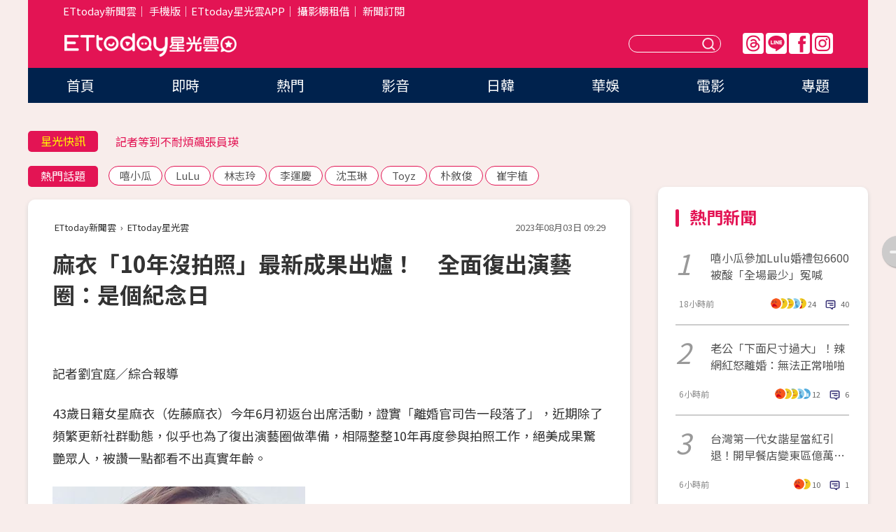

--- FILE ---
content_type: application/javascript;charset=UTF-8
request_url: https://tw.popin.cc/popin_discovery/recommend?mode=new&url=https%3A%2F%2Fstar.ettoday.net%2Fnews%2F2553183&&device=pc&media=www.ettoday.net&extra=mac&agency=popin-tw&topn=50&ad=200&r_category=all&country=tw&redirect=false&uid=fb464a65a718c90a4eb1769768618813&info=eyJ1c2VyX3RkX29zIjoiTWFjIiwidXNlcl90ZF9vc192ZXJzaW9uIjoiMTAuMTUuNyIsInVzZXJfdGRfYnJvd3NlciI6IkNocm9tZSIsInVzZXJfdGRfYnJvd3Nlcl92ZXJzaW9uIjoiMTMxLjAuMCIsInVzZXJfdGRfc2NyZWVuIjoiMTI4MHg3MjAiLCJ1c2VyX3RkX3ZpZXdwb3J0IjoiMTI4MHg3MjAiLCJ1c2VyX3RkX3VzZXJfYWdlbnQiOiJNb3ppbGxhLzUuMCAoTWFjaW50b3NoOyBJbnRlbCBNYWMgT1MgWCAxMF8xNV83KSBBcHBsZVdlYktpdC81MzcuMzYgKEtIVE1MLCBsaWtlIEdlY2tvKSBDaHJvbWUvMTMxLjAuMC4wIFNhZmFyaS81MzcuMzY7IENsYXVkZUJvdC8xLjA7ICtjbGF1ZGVib3RAYW50aHJvcGljLmNvbSkiLCJ1c2VyX3RkX3JlZmVycmVyIjoiIiwidXNlcl90ZF9wYXRoIjoiL25ld3MvMjU1MzE4MyIsInVzZXJfdGRfY2hhcnNldCI6InV0Zi04IiwidXNlcl90ZF9sYW5ndWFnZSI6ImVuLXVzQHBvc2l4IiwidXNlcl90ZF9jb2xvciI6IjI0LWJpdCIsInVzZXJfdGRfdGl0bGUiOiIlRTklQkElQkIlRTglQTElQTMlRTMlODAlOEMxMCVFNSVCOSVCNCVFNiVCMiU5MiVFNiU4QiU4RCVFNyU4NSVBNyVFMyU4MCU4RCVFNiU5QyU4MCVFNiU5NiVCMCVFNiU4OCU5MCVFNiU5RSU5QyVFNSU4NyVCQSVFNyU4OCU5MCVFRiVCQyU4MSVFMyU4MCU4MCVFNSU4NSVBOCVFOSU5RCVBMiVFNSVCRSVBOSVFNSU4NyVCQSVFNiVCQyU5NCVFOCU5NyU5RCVFNSU5QyU4OCVFRiVCQyU5QSVFNiU5OCVBRiVFNSU4MCU4QiVFNyVCNCU4MCVFNSVCRiVCNSVFNiU5NyVBNSUyMCU3QyUyMEVUdG9kYXklRTYlOTglOUYlRTUlODUlODklRTklOUIlQjIlMjAlN0MlMjBFVHRvZGF5JUU2JTk2JUIwJUU4JTgxJTlFJUU5JTlCJUIyIiwidXNlcl90ZF91cmwiOiJodHRwczovL3N0YXIuZXR0b2RheS5uZXQvbmV3cy8yNTUzMTgzIiwidXNlcl90ZF9wbGF0Zm9ybSI6IkxpbnV4IHg4Nl82NCIsInVzZXJfdGRfaG9zdCI6InN0YXIuZXR0b2RheS5uZXQiLCJ1c2VyX2RldmljZSI6InBjIiwidXNlcl90aW1lIjoxNzY5NzY4NjE4ODI5LCJmcnVpdF9ib3hfcG9zaXRpb24iOiIiLCJmcnVpdF9zdHlsZSI6IiJ9&alg=ltr&callback=_p6_a0f5a2fc6c06
body_size: 76938
content:
_p6_a0f5a2fc6c06({"author_name":null,"image":"2edfef86f146cd8301e332b4b7943058.jpg","common_category":["lifestyle","social"],"image_url":"https://cdn2.ettoday.net/images/7155/e7155527.jpg","title":"麻衣「10年沒拍照」最新成果出爐！　全面復出演藝圈：是個紀念日","category":"影劇","keyword":[],"url":"https://star.ettoday.net/news/2553183","pubdate":"202308030000000000","related":[],"hot":[{"url":"https://star.ettoday.net/news/3110305","title":"金鐘國罕見公開愛妻身份：一直把她當妹妹看！　結婚關鍵點曝光","image":"254b6a1cb41ac1777f0a041aa060bcfa.jpg","pubdate":"202601300000000000","category":"影劇","safe_text":true,"common_category":["entertainment","lovemarrige"],"image_url":"https://cdn2.ettoday.net/images/8604/e8604558.png","task":"ettoday_star_https_task","score":11322},{"url":"https://star.ettoday.net/news/3108176","title":"帶老婆全裸鬧紅毯！「肯爺崩潰道歉了」　認腦部嚴重損傷：不想活下去","image":"fbb16327749e72637de39a4962f07e1e.jpg","pubdate":"202601270000000000","category":"影劇","safe_text":false,"common_category":["entertainment","lifestyle"],"image_url":"https://cdn2.ettoday.net/images/8598/e8598988.jpg","task":"ettoday_star_https_task","score":2562},{"url":"https://star.ettoday.net/news/3110379","title":"韓娛一天一情侶！《D.P.》裴奈拏認愛韓在雅　公司證實：發展很好","image":"2bd86b77d3a9f77c1187401d652fe409.jpg","pubdate":"202601300000000000","category":"影劇","safe_text":true,"common_category":["entertainment","fashion"],"image_url":"https://cdn2.ettoday.net/images/8604/e8604702.jpg","task":"ettoday_star_https_task","score":1880},{"url":"https://star.ettoday.net/news/3110441","title":"記者冷爆等到不耐煩！當場飆張員瑛：早點來吧　她尷尬表情全被拍","image":"be27120741be2ac5b12c3f146047ecf9.jpg","pubdate":"202601300000000000","category":"影劇","safe_text":false,"common_category":["entertainment","sports"],"image_url":"https://cdn2.ettoday.net/images/8604/e8604908.png","task":"ettoday_star_https_task","score":1614},{"url":"https://star.ettoday.net/news/3110397","title":"最新台劇《百萬人推理》卡司超狂！　大咖接演全為了「追星偶像」","image":"dd3e2583158da5c972623d0fd212483f.jpg","pubdate":"202601300000000000","category":"影劇","safe_text":false,"common_category":["entertainment","business"],"image_url":"https://cdn2.ettoday.net/images/8604/e8604783.jpg","task":"ettoday_star_https_task","score":543},{"url":"https://star.ettoday.net/news/3110479","title":"張學友暖心舉動永生難忘！　舒淇追星30年「婚紗圓夢」：都快暈了","image":"49adb94ffbfde42d5de11ea5f20d8b56.jpg","pubdate":"202601300000000000","category":"影劇","safe_text":true,"common_category":["entertainment","fashion"],"image_url":"https://cdn2.ettoday.net/images/8605/e8605036.jpg","task":"ettoday_star_https_task","score":531},{"url":"https://star.ettoday.net/news/3110609","title":"林心如慶生趴重現Rose媽媽　「對蜜對唱霍建華」全被拍","image":"37b7896da9aa4db86f75cd691d0c001f.jpg","pubdate":"202601300000000000","category":"影劇","safe_text":true,"common_category":["entertainment","fashion"],"image_url":"https://cdn2.ettoday.net/images/8605/e8605467.jpg","task":"ettoday_star_https_task","score":503},{"url":"https://star.ettoday.net/news/3108837","title":"伍思凱獨子爆餵毒騙砲！「拿大麻換無套助性」傳DIY照獵豔對話曝","image":"abd01b18e95c8e6762f556b8ae8632d9.jpg","pubdate":"202601280000000000","category":"影劇","safe_text":false,"common_category":["social","entertainment"],"image_url":"https://cdn2.ettoday.net/images/8600/e8600465.jpg","task":"ettoday_star_https_task","score":493},{"url":"https://star.ettoday.net/news/3109809","title":"八點檔林志玲脫了！當「人體模特兒」好身材被看光　李運慶目睹羞笑","image":"d617e4ab8d69487045eff09e2d99ace6.jpg","pubdate":"202601290000000000","category":"影劇","safe_text":true,"common_category":["entertainment","lifestyle"],"image_url":"https://cdn2.ettoday.net/images/8603/e8603033.jpg","task":"ettoday_star_https_task","score":461},{"url":"https://star.ettoday.net/news/3110427","title":"King & Prince抵台400人接機！　歌迷熱情告白⋯永瀬廉轉頭害羞笑了","image":"2f673ad84d9188819f5be7f31dce1ff8.jpg","pubdate":"202601300000000000","category":"影劇","safe_text":true,"common_category":["entertainment","trip"],"image_url":"https://cdn2.ettoday.net/images/8604/e8604852.jpg","task":"ettoday_star_https_task","score":417},{"url":"https://star.ettoday.net/news/3110222","title":"電影版《坂本日常》人氣王「南雲」選角曝光！　ORDER三巨頭現身","image":"d6a67198c04dffd3c9a23832d58b41fa.jpg","pubdate":"202601300000000000","category":"影劇","safe_text":false,"common_category":["entertainment","fashion"],"image_url":"https://cdn2.ettoday.net/images/8604/e8604348.jpg","task":"ettoday_star_https_task","score":384},{"url":"https://star.ettoday.net/news/3110585","title":"李蒨蓉兒子在美國海底撈打工！　揭內幕點名「這國人」不愛給小費","image":"15bcc9ce1aafcebde3cd4428a7a8fbe1.jpg","pubdate":"202601300000000000","category":"影劇","safe_text":true,"common_category":["business","economy"],"image_url":"https://cdn2.ettoday.net/images/8605/e8605514.jpg","task":"ettoday_star_https_task","score":370},{"url":"https://star.ettoday.net/news/3108418","title":"1月30日星座運勢／牡羊人氣攀升！　天秤獲利入袋","image":"7d3942c0009ebe55be9cc35b936126fa.jpg","pubdate":"202601300000000000","category":"影劇","safe_text":true,"common_category":["lifestyle","hobby"],"image_url":"https://cdn2.ettoday.net/images/2377/e2377098.jpg","task":"ettoday_star_https_task","score":209},{"url":"https://star.ettoday.net/news/3109918","title":"布魯克林撕破臉爸媽！夫妻收入靠「岳父百萬零用錢」　爽住1晚40萬飯店","image":"da120c0818dee51cc73603739f6fe120.jpg","pubdate":"202601290000000000","category":"影劇","safe_text":true,"common_category":["entertainment","social"],"image_url":"https://cdn2.ettoday.net/images/8591/e8591351.jpg","task":"ettoday_star_https_task","score":168},{"url":"https://star.ettoday.net/news/3108133","title":"爆婚禮前1天「被王識賢放鳥」！新娘崩潰討違約金 經紀人回應了","image":"7cdc3415406b3cc2c41103f83721043b.jpg","pubdate":"202601270000000000","category":"影劇","safe_text":true,"common_category":["entertainment","lifestyle"],"image_url":"https://cdn2.ettoday.net/images/8598/e8598940.jpg","task":"ettoday_star_https_task","score":147},{"url":"https://star.ettoday.net/news/3109896","title":"gugudan解散5年！HANA近況曝光「在當空服員」　樂曝人生目標","image":"e817cd25610a8ff6608d000f15d68cda.jpg","pubdate":"202601290000000000","category":"影劇","safe_text":false,"common_category":["business","lovemarrige"],"image_url":"https://cdn2.ettoday.net/images/8603/e8603476.jpg","task":"ettoday_star_https_task","score":140},{"url":"https://star.ettoday.net/news/3109933","title":"《慶餘年2》金晨肇事逃逸！疑「案發現場落跑」照片瘋傳　最慘下場曝光","image":"34cc2c9339f8618a5e4bf6a7d050c3d4.jpg","pubdate":"202601290000000000","category":"影劇","safe_text":false,"common_category":["social","entertainment"],"image_url":"https://cdn2.ettoday.net/images/7670/e7670495.jpg","task":"ettoday_star_https_task","score":132},{"url":"https://star.ettoday.net/news/3109867","title":"劉德華太紅！老婆朱麗倩「躲車底蓋毛毯」藏20年　向太曝偶像戀愛心酸","image":"73aedee43c5af35238473d31f9640259.jpg","pubdate":"202601290000000000","category":"影劇","safe_text":true,"common_category":["entertainment","lovemarrige"],"image_url":"https://cdn2.ettoday.net/images/8603/e8603313.jpg","task":"ettoday_star_https_task","score":130},{"url":"https://star.ettoday.net/news/3109914","title":"寶兒爆「追星SJ進貴賓室」惹火韓方遭解約！　她親上火線回應","image":"c4f5ebb2c3642d44e5a751310bded9e0.jpg","pubdate":"202601290000000000","category":"影劇","safe_text":true,"common_category":["entertainment","sports"],"image_url":"https://cdn2.ettoday.net/images/8556/e8556752.jpg","task":"ettoday_star_https_task","score":125},{"url":"https://star.ettoday.net/news/3109812","title":"鍾欣怡嫁孫樂欣「遭強烈反對」！不顧勸阻披婚紗嫁了　12年後吐心聲","image":"2003ea9361c8de8d5dedca8581e9fca2.jpg","pubdate":"202601290000000000","category":"影劇","safe_text":true,"common_category":["entertainment","lifestyle"],"image_url":"https://cdn2.ettoday.net/images/8602/e8602638.png","task":"ettoday_star_https_task","score":118},{"url":"https://star.ettoday.net/news/3109139","title":"陳漢典收到紅包了！小S「錢各自管」親寫維持婚姻6關鍵：一週做愛4次","image":"71eaaa8cc1f06086aa3fec1f5419487e.jpg","pubdate":"202601280000000000","category":"影劇","safe_text":true,"common_category":["entertainment","lifestyle"],"image_url":"https://cdn2.ettoday.net/images/8601/e8601280.jpg","task":"ettoday_star_https_task","score":117},{"url":"https://star.ettoday.net/news/3110456","title":"韓團NCT WISH台灣探險 　吃一美食當場臉色大變","image":"83ffa7494abd572e385d0138da5ba38f.jpg","pubdate":"202601300000000000","category":"影劇","safe_text":true,"common_category":["entertainment","lifestyle"],"image_url":"https://cdn2.ettoday.net/images/8604/e8604953.jpg","task":"ettoday_star_https_task","score":117},{"url":"https://star.ettoday.net/news/3110022","title":"沈玉琳抗癌近照曝光！　挺過4療程「身形變了」曝復工計畫","image":"d9ba0c3c053cdb0f12d7751f07e37a52.jpg","pubdate":"202601290000000000","category":"影劇","safe_text":true,"common_category":["entertainment","lifestyle"],"image_url":"https://cdn2.ettoday.net/images/8603/e8603960.jpg","task":"ettoday_star_https_task","score":113},{"url":"https://star.ettoday.net/news/3109472","title":"薔薔好奇問「獄中生理需求怎解」　更生人親揭宣洩細節","image":"ff5d35b3b5dc4c52179148273b59cc16.jpg","pubdate":"202601280000000000","category":"影劇","safe_text":false,"common_category":["lifestyle","social"],"image_url":"https://cdn2.ettoday.net/images/8602/e8602309.jpg","task":"ettoday_star_https_task","score":80},{"url":"https://star.ettoday.net/news/3110660","title":"米倉涼子涉毒疑雲獲不起訴！　阿根廷男友潛逃海外成謎","image":"f34542d6d0ce0c1f0b075e18b60d07ff.jpg","pubdate":"202601300000000000","category":"影劇","safe_text":false,"common_category":["sports","entertainment"],"image_url":"https://cdn2.ettoday.net/images/8570/e8570711.jpg","task":"ettoday_star_https_task","score":73},{"url":"https://star.ettoday.net/news/3109371","title":"這媽媽不科學！曾莞婷「低胸爆乳」當王淨媽　談愛朱軒洋羞喊：沒想到這麼辣","image":"1c5df5a397d0223bcd15f7ffbc57a63e.jpg","pubdate":"202601280000000000","category":"影劇","safe_text":true,"common_category":["entertainment","fashion"],"image_url":"https://cdn2.ettoday.net/images/8601/e8601996.jpg","task":"ettoday_star_https_task","score":63},{"url":"https://star.ettoday.net/news/3109223","title":"陽帆搭檔浩角翔起合作唱跳　嗆聲「一定贏白冰冰」","image":"28e8ea92db210e8d36ef33829f25f40c.jpg","pubdate":"202601280000000000","category":"影劇","safe_text":true,"common_category":["entertainment","fashion"],"image_url":"https://cdn2.ettoday.net/images/8601/e8601585.jpg","task":"ettoday_star_https_task","score":55},{"url":"https://star.ettoday.net/news/3109630","title":"韓娛24歲小情侶誕生！　《兩天一夜》柳善皓認愛《閃亮的西瓜》申銀秀","image":"d8a49d88b8d7ce4e264c76145cd8417f.jpg","pubdate":"202601290000000000","category":"影劇","safe_text":true,"common_category":["entertainment","fashion"],"image_url":"https://cdn2.ettoday.net/images/8602/e8602494.jpg","task":"ettoday_star_https_task","score":55},{"url":"https://star.ettoday.net/news/3109566","title":"戀愛不被抓！Rosé全靠戴假髮「扮阿嬤」　家中更設專屬衣櫃藏半年","image":"b10ef9d2cffd638722661ad5ada5c386.jpg","pubdate":"202601290000000000","category":"影劇","safe_text":true,"common_category":["entertainment","lifestyle"],"image_url":"https://cdn2.ettoday.net/images/8602/e8602397.png","task":"ettoday_star_https_task","score":51},{"url":"https://star.ettoday.net/news/3109059","title":"夏宇童、孫協志下個月辦婚禮！「透視白紗穿超美」索吻恩愛畫面全被拍","image":"9c8911f4e6d846c8a44b02cfd11e6f01.jpg","pubdate":"202601280000000000","category":"影劇","safe_text":true,"common_category":["fashion","entertainment"],"image_url":"https://cdn2.ettoday.net/images/8601/e8601090.jpg","task":"ettoday_star_https_task","score":46},{"url":"https://star.ettoday.net/news/3109025","title":"許允樂「腫臉喝喜酒」遭酸整過頭！認了胖到60kg⋯3原因曝：只求順利","image":"a88cda36f022ed77e80f4d62ce585cc9.jpg","pubdate":"202601280000000000","category":"影劇","safe_text":true,"common_category":["entertainment","lifestyle"],"image_url":"https://cdn2.ettoday.net/images/8597/e8597182.jpg","task":"ettoday_star_https_task","score":39},{"url":"https://star.ettoday.net/news/3109627","title":"曾沛慈尾牙唱一半慘摔！「屁股著地全被拍」 周圍都醫護：馬上就好","image":"8e569fd8a304509e586f1bcd12a1cd2a.jpg","pubdate":"202601290000000000","category":"影劇","safe_text":true,"common_category":["entertainment","business"],"image_url":"https://cdn2.ettoday.net/images/8602/e8602493.jpg","task":"ettoday_star_https_task","score":34},{"url":"https://star.ettoday.net/news/3102507","title":"AV震撼彈！40萬粉正妹饒舌歌手「下海當女優」　性慾太強無處發洩","image":"cb1b33a6f0498358fc2def6f9bb88220.jpg","pubdate":"202601160000000000","category":"影劇","safe_text":true,"common_category":["entertainment","lifestyle"],"image_url":"https://cdn2.ettoday.net/images/8584/e8584683.jpg","task":"ettoday_star_https_task","score":32},{"url":"https://star.ettoday.net/news/3099715","title":"尾牙最強BGM！《花木蘭》「中獎神曲」延燒1年　網瘋傳：真的抱大獎","image":"4696086eb784b75ad4eecf182d3d217b.jpg","pubdate":"202601120000000000","category":"影劇","safe_text":true,"common_category":["business","lifestyle"],"image_url":"https://cdn2.ettoday.net/images/8577/e8577035.jpg","task":"ettoday_star_https_task","score":29},{"url":"https://star.ettoday.net/news/3107194","title":"20年前挑戰台北101！法國蜘蛛人「秒道賀霍諾德」　自嘲：我當年爬4小時","image":"2d026aeeeab7c9e599c0b95cee7e3016.jpg","pubdate":"202601250000000000","category":"影劇","safe_text":true,"common_category":["entertainment","sports"],"image_url":"https://cdn2.ettoday.net/images/8596/e8596688.png","task":"ettoday_star_https_task","score":27},{"url":"https://star.ettoday.net/news/3109859","title":"《食尚玩家》阿諾不P了！關濾鏡「41歲真面目現形」泰國中空全被拍","image":"1b921cf581c446fc0bb87f615cb51618.jpg","pubdate":"202601290000000000","category":"影劇","safe_text":true,"common_category":["entertainment","lifestyle"],"image_url":"https://cdn2.ettoday.net/images/8603/e8603280.jpg","task":"ettoday_star_https_task","score":27},{"url":"https://star.ettoday.net/news/3107279","title":"台北101衝大陸熱搜第一！陸網讚「大樓建築質量真好」…世趨前20","image":"b2273fd2bddf8e648bf3de41f407259c.jpg","pubdate":"202601250000000000","category":"影劇","safe_text":true,"common_category":["business","lifestyle"],"image_url":"https://cdn2.ettoday.net/images/8596/e8596889.jpg","task":"ettoday_star_https_task","score":26},{"url":"https://star.ettoday.net/news/3107290","title":"霍諾德攀101「意外目擊信義區兩大之最」！他拍罕見一幕 現場照曝","image":"8e24b1f3b703659c464fce3c8242cbf9.jpg","pubdate":"202601250000000000","category":"影劇","safe_text":true,"common_category":["entertainment","business"],"image_url":"https://cdn2.ettoday.net/images/8596/e8596597.jpg","task":"ettoday_star_https_task","score":26},{"url":"https://star.ettoday.net/news/3105721","title":"Albee跳撒嬌舞穿好辣！深V馬甲「包不住超兇上圍」 事業線被看光","image":"322bdf90590d7e31d07779c18d247849.jpg","pubdate":"202601220000000000","category":"影劇","safe_text":true,"common_category":["beauty","entertainment"],"image_url":"https://cdn2.ettoday.net/images/8592/e8592993.jpg","task":"ettoday_star_https_task","score":24},{"url":"https://star.ettoday.net/news/3109250","title":"陳波波SJ演唱會片惹議！路人入鏡求打馬　「回應惹議」道歉了","image":"6a016072d237b851d1a9683fb6d7aad6.jpg","pubdate":"202601280000000000","category":"影劇","safe_text":false,"common_category":["entertainment","business"],"image_url":"https://cdn2.ettoday.net/images/8601/e8601688.jpg","task":"ettoday_star_https_task","score":24},{"url":"https://star.ettoday.net/news/3107316","title":"樂天琳妲「低胸主持尾牙」！上圍根本包不住⋯事業線外露：打開新可能","image":"e51df5e70186415fb02de9aacf7a4672.jpg","pubdate":"202601250000000000","category":"影劇","safe_text":true,"common_category":["entertainment","lifestyle"],"image_url":"https://cdn2.ettoday.net/images/7944/e7944022.jpg","task":"ettoday_star_https_task","score":23},{"url":"https://star.ettoday.net/news/3109462","title":"韓女歌手驚傳離世得年27歲！　經紀公司悲痛證實","image":"68afe5f74565cd42b443a2926ffeb8d9.jpg","pubdate":"202601280000000000","category":"影劇","safe_text":false,"common_category":["entertainment","lifestyle"],"image_url":"https://cdn2.ettoday.net/images/8602/e8602283.jpg","task":"ettoday_star_https_task","score":23},{"url":"https://star.ettoday.net/news/3109754","title":"邵庭「走散的朋友都不重要」引共鳴！　戳中萬人淚點：沒交惡也會散","image":"9dd0c4ee13c585e6c360ccd919f1e84b.jpg","pubdate":"202601290000000000","category":"影劇","safe_text":false,"common_category":["lovemarrige","entertainment"],"image_url":"https://cdn2.ettoday.net/images/8602/e8602891.jpg","task":"ettoday_star_https_task","score":21},{"url":"https://star.ettoday.net/news/3108625","title":"韓國女神除夕夜組團性感演出！ 南珉貞領銜讓全場尖叫","image":"429cf703a8fe83d3daae495e0ffeb88f.jpg","pubdate":"202601270000000000","category":"影劇","safe_text":true,"common_category":["entertainment","fashion"],"image_url":"https://cdn2.ettoday.net/images/8599/e8599995.jpg","task":"ettoday_star_https_task","score":20},{"url":"https://star.ettoday.net/news/3109740","title":"許允樂二婚…李玉璽認婚前「一起去上輔導課」　親曝夫妻私下生活","image":"a88cda36f022ed77e80f4d62ce585cc9.jpg","pubdate":"202601290000000000","category":"影劇","safe_text":false,"common_category":["entertainment","lifestyle"],"image_url":"https://cdn2.ettoday.net/images/8597/e8597182.jpg","task":"ettoday_star_https_task","score":20},{"url":"https://star.ettoday.net/news/3108227","title":"野生林俊傑帶小20歲女友約會！「0偽裝看電影」全被拍 認愛後首同框","image":"a64dfa60d7dcd668af0b8c52637b68e9.jpg","pubdate":"202601270000000000","category":"影劇","safe_text":true,"common_category":["entertainment","fashion"],"image_url":"https://cdn2.ettoday.net/images/8599/e8599047.jpg","task":"ettoday_star_https_task","score":18},{"url":"https://star.ettoday.net/news/3109775","title":"《慶餘年》金晨爆肇事逃逸！「逼助理背黑鍋」秒逃跑　真相1年後遭挖出","image":"8c9bb00f99aee6af7133c00a74077647.jpg","pubdate":"202601290000000000","category":"影劇","safe_text":false,"common_category":["social","economy"],"image_url":"https://cdn2.ettoday.net/images/8527/e8527772.jpg","task":"ettoday_star_https_task","score":17},{"url":"https://star.ettoday.net/news/3107237","title":"幕後／霍諾德圓夢推手！製作人「特別感謝賈永婕」　曝會議霸氣瞬間：我們要做","image":"9c4526b1c546211e930ca9d66b24790c.jpg","pubdate":"202601250000000000","category":"影劇","safe_text":true,"common_category":["sports","entertainment"],"image_url":"https://cdn2.ettoday.net/images/8596/e8596833.png","task":"ettoday_star_https_task","score":14},{"url":"https://star.ettoday.net/news/3105261","title":"日AV繪戀空無碼片遭瘋傳！　本人發聲「私人影片遭外流」蒐證提告","image":"051310c9b424578f35088ed1ba24cf2f.jpg","pubdate":"202601210000000000","category":"影劇","safe_text":false,"common_category":["entertainment","social"],"image_url":"https://cdn2.ettoday.net/images/8591/e8591802.jpg","task":"ettoday_star_https_task","score":14},{"url":"https://star.ettoday.net/news/3108574","title":"霍諾德爬台北101耳機聽什麼？親自揭曉「搖滾歌單」　無奈笑：訊號一直斷","image":"566895bcd392c50ab4b3a6cb4a0d5292.jpg","pubdate":"202601270000000000","category":"影劇","safe_text":true,"common_category":["business","lifestyle"],"image_url":"https://cdn2.ettoday.net/images/8599/e8599884.jpg","task":"ettoday_star_https_task","score":13}],"share":0,"pop":[],"ad":[{"_id":"219550717","title":"追劇追太久 護眼保單要入手【安心護眼定期眼睛險】","image":"https://imageaws.popin.cc/ML/41d21a4bf173e32a4c9f1055fde78b21.png","origin_url":"","url":"https://trace.popin.cc/ju/ic?tn=6e22bb022cd37340eb88f5c2f2512e40&trackingid=cce3e373a156f34b3077b379e7f7be0f&acid=1209&data=[base64]&uid=fb464a65a718c90a4eb1769768618813&mguid=&gprice=op7OjaGUrCr_JwXzPVIuXkTo6nUHX-ZfqKPKYveTr9Q&pb=d","imp":"","media":"安達人壽 安心護眼","campaign":"2571312","nid":"219550717","imptrackers":["https://trace.popin.cc/ju/ic?tn=6e22bb022cd37340eb88f5c2f2512e40&trackingid=cce3e373a156f34b3077b379e7f7be0f&acid=1209&data=[base64]&uid=fb464a65a718c90a4eb1769768618813&mguid="],"clicktrackers":["https://trace.popin.cc/ju/ic?tn=6e22bb022cd37340eb88f5c2f2512e40&trackingid=cce3e373a156f34b3077b379e7f7be0f&acid=1209&data=[base64]&uid=fb464a65a718c90a4eb1769768618813&mguid=&gprice=op7OjaGUrCr_JwXzPVIuXkTo6nUHX-ZfqKPKYveTr9Q&pb=d","https://a.popin.cc/popin_redirect/redirect?lp=&data=[base64]&token=cce3e373a156f34b3077b379e7f7be0f&t=1769768620541&uid=fb464a65a718c90a4eb1769768618813&nc=1&crypto=F0M4GPM8-_h_lIOv67lM6a1ZKSaaAhADsN3-eCBd5Xc="],"score":0.0034815221195872367,"score2":0.003580396,"privacy":"","trackingid":"cce3e373a156f34b3077b379e7f7be0f","c2":0.0019891103729605675,"c3":0.0,"image_fit":false,"image_background":0,"c":3.0,"userid":"nicky"},{"_id":"257616596","title":"上班看電腦 眼睛壓力大 護眼保單要入手【安心護眼定期眼睛險】","image":"https://imageaws.popin.cc/ML/3044360057d853ccc3be5884043a0a31.png","origin_url":"","url":"https://trace.popin.cc/ju/ic?tn=6e22bb022cd37340eb88f5c2f2512e40&trackingid=e651914ab4d1f11d625c1fae5e1bbe1a&acid=1209&data=[base64]&uid=fb464a65a718c90a4eb1769768618813&mguid=&gprice=9vuH7_omVuF1B-tSRFNGBnZG4GrRAPo360XRyNQGn9c&pb=d","imp":"","media":"安達人壽 安心護眼","campaign":"2571312","nid":"257616596","imptrackers":["https://trace.popin.cc/ju/ic?tn=6e22bb022cd37340eb88f5c2f2512e40&trackingid=e651914ab4d1f11d625c1fae5e1bbe1a&acid=1209&data=[base64]&uid=fb464a65a718c90a4eb1769768618813&mguid="],"clicktrackers":["https://trace.popin.cc/ju/ic?tn=6e22bb022cd37340eb88f5c2f2512e40&trackingid=e651914ab4d1f11d625c1fae5e1bbe1a&acid=1209&data=[base64]&uid=fb464a65a718c90a4eb1769768618813&mguid=&gprice=9vuH7_omVuF1B-tSRFNGBnZG4GrRAPo360XRyNQGn9c&pb=d","https://a.popin.cc/popin_redirect/redirect?lp=&data=[base64]&token=e651914ab4d1f11d625c1fae5e1bbe1a&t=1769768620550&uid=fb464a65a718c90a4eb1769768618813&nc=1&crypto=F0M4GPM8-_h_lIOv67lM6a1ZKSaaAhADsN3-eCBd5Xc="],"score":0.0034484157616895047,"score2":0.0035463499999999998,"privacy":"","trackingid":"e651914ab4d1f11d625c1fae5e1bbe1a","c2":0.0019701903220266104,"c3":0.0,"image_fit":false,"image_background":0,"c":3.0,"userid":"nicky"},{"_id":"293801057","title":"三步驟輕鬆試算，守護銀髮族健康","image":"https://imageaws.popin.cc/ML/f9909a24d372e2235f12f5cbff354893.png","origin_url":"","url":"https://trace.popin.cc/ju/ic?tn=6e22bb022cd37340eb88f5c2f2512e40&trackingid=619f51af6cb2f30ed2b7492cce9afa97&acid=1209&data=[base64]&uid=fb464a65a718c90a4eb1769768618813&mguid=&gprice=odxzeowRR_BLh_fVC3k4I4_tQIQYiEveYcMXOCfWwJk&pb=d","imp":"","media":"安達人壽 銀領健康","campaign":"2571312","nid":"293801057","imptrackers":["https://trace.popin.cc/ju/ic?tn=6e22bb022cd37340eb88f5c2f2512e40&trackingid=619f51af6cb2f30ed2b7492cce9afa97&acid=1209&data=[base64]&uid=fb464a65a718c90a4eb1769768618813&mguid="],"clicktrackers":["https://trace.popin.cc/ju/ic?tn=6e22bb022cd37340eb88f5c2f2512e40&trackingid=619f51af6cb2f30ed2b7492cce9afa97&acid=1209&data=[base64]&uid=fb464a65a718c90a4eb1769768618813&mguid=&gprice=odxzeowRR_BLh_fVC3k4I4_tQIQYiEveYcMXOCfWwJk&pb=d","https://a.popin.cc/popin_redirect/redirect?lp=&data=[base64]&token=619f51af6cb2f30ed2b7492cce9afa97&t=1769768620559&uid=fb464a65a718c90a4eb1769768618813&nc=1&crypto=F0M4GPM8-_h_lIOv67lM6a1ZKSaaAhADsN3-eCBd5Xc="],"score":0.002095491707009285,"score2":0.002155003,"privacy":"","trackingid":"619f51af6cb2f30ed2b7492cce9afa97","c2":0.0011972271604463458,"c3":0.0,"image_fit":false,"image_background":0,"c":3.0,"userid":"nicky"},{"_id":"661e6535324ed172b08b4568","dsp":"appier","title":"Artale 四轉開放登場！立即體驗極速成長！","image":"https://cr.adsappier.com/i/8996144a-52fc-42de-8d66-da284bfb43a8/wzL8xbd_1769050348602_0.jpeg","origin_url":"https://tw.c.appier.net/xclk?bidobjid=O0-csWWRBi6O9dtWrIZ8aQ&cid=UT1gSoEXQL-tBE-pl1JEBQ&crid=47F2_a50SUKZ5IUUhRS6wg&crpid=eOXd6mGPSqO44hpsapYiEA&soid=WYaH&partner_id=0ZbOxc8zecjd&bx=Cylxwnu_7rMzKquQ7qwyordzoPZsK4lqU1u_uj7RwHu93HtRUmtNCnz93HM1K4lEUHM12qM-uYSxJ4u_o1x1UDo121lWw8o1K4lWUyu_uqGxu1x1UD7muqa1ord9orI97yQxujR&ui=CylYc8Myuqa1or69oqGQKqIRKqGD7Pa_ord1eM&consent=1&ddhh=oPdWo6","url":"https://a.popin.cc/popin_redirect/redirect?lp=https%3A%2F%2Ftw.c.appier.net%2Fxclk%3Fbidobjid%3DO0-csWWRBi6O9dtWrIZ8aQ%26cid%3DUT1gSoEXQL-tBE-pl1JEBQ%26crid%3D47F2_a50SUKZ5IUUhRS6wg%26crpid%3DeOXd6mGPSqO44hpsapYiEA%26soid%3DWYaH%26partner_id%3D0ZbOxc8zecjd%26bx%3DCylxwnu_7rMzKquQ7qwyordzoPZsK4lqU1u_uj7RwHu93HtRUmtNCnz93HM1K4lEUHM12qM-uYSxJ4u_o1x1UDo121lWw8o1K4lWUyu_uqGxu1x1UD7muqa1ord9orI97yQxujR%26ui%3DCylYc8Myuqa1or69oqGQKqIRKqGD7Pa_ord1eM%26consent%3D1%26ddhh%3DoPdWo6&data=[base64]&token=fe3b21818a8dc62b6ff2&t=1769768620505&uid=fb464a65a718c90a4eb1769768618813&crypto=F0M4GPM8-_h_lIOv67lM6a1ZKSaaAhADsN3-eCBd5Xc=","imp":"https://a.popin.cc/popin_redirect/redirect?lp=&data=[base64]&token=fe3b21818a8dc62b6ff2&t=1769768620505&uid=fb464a65a718c90a4eb1769768618813&type=imp","media":"MapleStory Worlds","campaign":"661e62fd324ed12b388b4567","nid":"661e6535324ed172b08b4568","imptrackers":["https://ss-jp2.appiersig.com/winshowimg?bidobjid=O0-csWWRBi6O9dtWrIZ8aQ&cid=UT1gSoEXQL-tBE-pl1JEBQ&crid=47F2_a50SUKZ5IUUhRS6wg&crpid=eOXd6mGPSqO44hpsapYiEA&soid=WYaH&partner_id=0ZbOxc8zecjd&bx=Cylxwnu_7rMzKquQ7qwyordzoPZsK4lqU1u_uj7RwHu93HtRUmtNCnz93HM1K4lEUHM12qM-uYSxJ4u_o1x1UDo121lWw8o1K4lWUyu_uqGxu1x1UD7muqa1ord9orI97yQxujR&ui=CylYc8Myuqa1or69oqGQKqIRKqGD7Pa_ord1eM&consent=1&ddhh=oPdWo6&price=0.054928662109375005","https://vst.c.appier.net/w?cid=UT1gSoEXQL-tBE-pl1JEBQ&crid=47F2_a50SUKZ5IUUhRS6wg&crpid=eOXd6mGPSqO44hpsapYiEA&bidobjid=O0-csWWRBi6O9dtWrIZ8aQ&partner_id=0ZbOxc8zecjd&tracking_ns=622d4f6d43bf814&consent=1&w=1","https://gocm.c.appier.net/popin","https://abr.ge/@maplestoryworlds/appier?click_id=UT1gSoEXQL-tBE-pl1JEBQ.O0-csWWRBi6O9dtWrIZ8aQ&sub_id=appier_broad&sub_id_1=0ZbOxc8zecjd&sub_id_2=star.ettoday.net&campaign=1-1_gl_tw_250424&campaign_id=1-1_gl_tw_258751c1d2489a&ad_creative=gl_artale_ev_4thjob_priest&ad_creative_id=gl_artale_ev787ed7a98c45&ad_group=appier_broad&ad_group_id=appier_broad1a7258a7b5f1&content=pc_tw&routing_short_id=inuzs0p&term=gl_artale_ev_4thjob_priest&tracking_template_id=be30e984d5ddf00e943f9877c310f8ce&ad_type=view&_atrk_c=UT1gSoEXQL-tBE-pl1JEBQ&_atrk_cr=47F2_a50SUKZ5IUUhRS6wg&_atrk_pt=0ZbOxc8zecjd&_atrk_bi=O0-csWWRBi6O9dtWrIZ8aQ","https://mt-usw.appiersig.com/event?bidobjid=O0-csWWRBi6O9dtWrIZ8aQ&cid=UT1gSoEXQL-tBE-pl1JEBQ&oid=TbOw08gTQ3SyhML0FPS_pA&partner_id=0ZbOxc8zecjd&s2s=0&event=show&loc=show&dm=&osv=10.15.7.0&adj=0&cn=0ZDtNZ1zgJLtB3bSzKYzgJd&url=[base64]"],"clicktrackers":[],"score":0.0016806727787768369,"score2":0.0016806727787768369,"privacy":"","image_fit":true},{"_id":"270477083","title":"一分鐘試算，醫療險+意外險保費","image":"https://imageaws.popin.cc/ML/cab54ac0370e2eb68ef2712f304cc15b.png","origin_url":"","url":"https://trace.popin.cc/ju/ic?tn=6e22bb022cd37340eb88f5c2f2512e40&trackingid=e9b293f085ec863a21d4803c971f0884&acid=1209&data=[base64]&uid=fb464a65a718c90a4eb1769768618813&mguid=&gprice=PljWDzkq36HM_Pg7t5JefUxAh7DtjK6WDL_3v_Pqg34&pb=d","imp":"","media":"安達人壽新全力醫付","campaign":"2571312","nid":"270477083","imptrackers":["https://trace.popin.cc/ju/ic?tn=6e22bb022cd37340eb88f5c2f2512e40&trackingid=e9b293f085ec863a21d4803c971f0884&acid=1209&data=[base64]&uid=fb464a65a718c90a4eb1769768618813&mguid="],"clicktrackers":["https://trace.popin.cc/ju/ic?tn=6e22bb022cd37340eb88f5c2f2512e40&trackingid=e9b293f085ec863a21d4803c971f0884&acid=1209&data=[base64]&uid=fb464a65a718c90a4eb1769768618813&mguid=&gprice=PljWDzkq36HM_Pg7t5JefUxAh7DtjK6WDL_3v_Pqg34&pb=d","https://a.popin.cc/popin_redirect/redirect?lp=&data=[base64]&token=e9b293f085ec863a21d4803c971f0884&t=1769768620568&uid=fb464a65a718c90a4eb1769768618813&nc=1&crypto=F0M4GPM8-_h_lIOv67lM6a1ZKSaaAhADsN3-eCBd5Xc="],"score":0.0015540711866762346,"score2":0.001598206,"privacy":"","trackingid":"e9b293f085ec863a21d4803c971f0884","c2":8.878983790054917E-4,"c3":0.0,"image_fit":false,"image_background":0,"c":3.0,"userid":"nicky"},{"_id":"437780032","title":"不怕市場震盪，保障不變，現在就進場。一分鐘三步驟，立即試算還本型意外險保費","image":"https://imageaws.popin.cc/ML/948d0c79f6d550efa2348e3e429105e2.png","origin_url":"","url":"https://trace.popin.cc/ju/ic?tn=6e22bb022cd37340eb88f5c2f2512e40&trackingid=159d95222dfb3e5ed4f9036cb3bca035&acid=1209&data=[base64]&uid=fb464a65a718c90a4eb1769768618813&mguid=&gprice=rg4s8ouBAnNgj0NVjfsLZrpOGHdH2MKPs5DX2KURWS0&pb=d","imp":"","media":"安達人壽 意保安鑫","campaign":"2571312","nid":"437780032","imptrackers":["https://trace.popin.cc/ju/ic?tn=6e22bb022cd37340eb88f5c2f2512e40&trackingid=159d95222dfb3e5ed4f9036cb3bca035&acid=1209&data=[base64]&uid=fb464a65a718c90a4eb1769768618813&mguid="],"clicktrackers":["https://trace.popin.cc/ju/ic?tn=6e22bb022cd37340eb88f5c2f2512e40&trackingid=159d95222dfb3e5ed4f9036cb3bca035&acid=1209&data=[base64]&uid=fb464a65a718c90a4eb1769768618813&mguid=&gprice=rg4s8ouBAnNgj0NVjfsLZrpOGHdH2MKPs5DX2KURWS0&pb=d","https://a.popin.cc/popin_redirect/redirect?lp=&data=[base64]&token=159d95222dfb3e5ed4f9036cb3bca035&t=1769768620577&uid=fb464a65a718c90a4eb1769768618813&nc=1&crypto=F0M4GPM8-_h_lIOv67lM6a1ZKSaaAhADsN3-eCBd5Xc="],"score":0.00148464574668552,"score2":0.001526809,"privacy":"","trackingid":"159d95222dfb3e5ed4f9036cb3bca035","c2":8.482213597744703E-4,"c3":0.0,"image_fit":false,"image_background":0,"c":3.0,"userid":"nicky"},{"_id":"270477078","title":"一分鐘試算 定期手術險保費","image":"https://imageaws.popin.cc/ML/45e4e14a4d6e5e2044252cb9d6773059.png","origin_url":"","url":"https://trace.popin.cc/ju/ic?tn=6e22bb022cd37340eb88f5c2f2512e40&trackingid=a64292b5df3fd3d7c9bd28b3b561b7dc&acid=1209&data=[base64]&uid=fb464a65a718c90a4eb1769768618813&mguid=&gprice=zCh5r8pLcfb6T-xlKlyMmi_B5sCymdsPAOdUK4Aohn8&pb=d","imp":"","media":"安達人壽 得醫助手","campaign":"2571312","nid":"270477078","imptrackers":["https://trace.popin.cc/ju/ic?tn=6e22bb022cd37340eb88f5c2f2512e40&trackingid=a64292b5df3fd3d7c9bd28b3b561b7dc&acid=1209&data=[base64]&uid=fb464a65a718c90a4eb1769768618813&mguid="],"clicktrackers":["https://trace.popin.cc/ju/ic?tn=6e22bb022cd37340eb88f5c2f2512e40&trackingid=a64292b5df3fd3d7c9bd28b3b561b7dc&acid=1209&data=[base64]&uid=fb464a65a718c90a4eb1769768618813&mguid=&gprice=zCh5r8pLcfb6T-xlKlyMmi_B5sCymdsPAOdUK4Aohn8&pb=d","https://a.popin.cc/popin_redirect/redirect?lp=&data=[base64]&token=a64292b5df3fd3d7c9bd28b3b561b7dc&t=1769768620586&uid=fb464a65a718c90a4eb1769768618813&nc=1&crypto=F0M4GPM8-_h_lIOv67lM6a1ZKSaaAhADsN3-eCBd5Xc="],"score":0.0011654845459172776,"score2":0.0011985840000000002,"privacy":"","trackingid":"a64292b5df3fd3d7c9bd28b3b561b7dc","c2":6.658853963017464E-4,"c3":0.0,"image_fit":false,"image_background":0,"c":3.0,"userid":"nicky"},{"_id":"67a42ccb324ed151a58b4569","dsp":"breaktime","title":"踩著空氣，邁向極限，讓每一步都輕盈有力","image":"https://tpc.googlesyndication.com/pimgad/15298232671683187227?","origin_url":"https://tinyurl.com/2y4mq3nt","url":"https://a.popin.cc/popin_redirect/redirect?lp=https%3A%2F%2Ftinyurl.com%2F2y4mq3nt&data=[base64]&token=dfae72663d6eedd0ac02&t=1769768620495&uid=fb464a65a718c90a4eb1769768618813&crypto=F0M4GPM8-_h_lIOv67lM6a1ZKSaaAhADsN3-eCBd5Xc=","imp":"https://a.popin.cc/popin_redirect/redirect?lp=&data=[base64]&token=dfae72663d6eedd0ac02&t=1769768620495&uid=fb464a65a718c90a4eb1769768618813&type=imp","media":"NIKE AIR MAX","campaign":"67a42b37324ed1fe838b456c","nid":"67a42ccb324ed151a58b4569","imptrackers":[],"clicktrackers":[],"score":9.179211986432051E-4,"score2":9.179211986432051E-4,"privacy":"","image_fit":true,"nurl":"https://internal-test.com/win-notice"}],"ad_video":[],"ad_image":[],"ad_wave":[],"ad_vast_wave":[],"ad_reserved":[],"ad_reserved_video":[],"ad_reserved_image":[],"ad_reserved_wave":[],"recommend":[{"url":"https://star.ettoday.net/news/3110305","title":"金鐘國罕見公開愛妻身份：一直把她當妹妹看！　結婚關鍵點曝光","image":"254b6a1cb41ac1777f0a041aa060bcfa.jpg","pubdate":"202601300000000000","category":"影劇","safe_text":true,"common_category":["entertainment","lovemarrige"],"image_url":"https://cdn2.ettoday.net/images/8604/e8604558.png","task":"ettoday_star_https_task","score":11322},{"url":"https://star.ettoday.net/news/3108176","title":"帶老婆全裸鬧紅毯！「肯爺崩潰道歉了」　認腦部嚴重損傷：不想活下去","image":"fbb16327749e72637de39a4962f07e1e.jpg","pubdate":"202601270000000000","category":"影劇","safe_text":false,"common_category":["entertainment","lifestyle"],"image_url":"https://cdn2.ettoday.net/images/8598/e8598988.jpg","task":"ettoday_star_https_task","score":2562},{"url":"https://star.ettoday.net/news/3110379","title":"韓娛一天一情侶！《D.P.》裴奈拏認愛韓在雅　公司證實：發展很好","image":"2bd86b77d3a9f77c1187401d652fe409.jpg","pubdate":"202601300000000000","category":"影劇","safe_text":true,"common_category":["entertainment","fashion"],"image_url":"https://cdn2.ettoday.net/images/8604/e8604702.jpg","task":"ettoday_star_https_task","score":1880},{"url":"https://star.ettoday.net/news/3110441","title":"記者冷爆等到不耐煩！當場飆張員瑛：早點來吧　她尷尬表情全被拍","image":"be27120741be2ac5b12c3f146047ecf9.jpg","pubdate":"202601300000000000","category":"影劇","safe_text":false,"common_category":["entertainment","sports"],"image_url":"https://cdn2.ettoday.net/images/8604/e8604908.png","task":"ettoday_star_https_task","score":1614},{"url":"https://star.ettoday.net/news/3110397","title":"最新台劇《百萬人推理》卡司超狂！　大咖接演全為了「追星偶像」","image":"dd3e2583158da5c972623d0fd212483f.jpg","pubdate":"202601300000000000","category":"影劇","safe_text":false,"common_category":["entertainment","business"],"image_url":"https://cdn2.ettoday.net/images/8604/e8604783.jpg","task":"ettoday_star_https_task","score":543},{"url":"https://star.ettoday.net/news/3110479","title":"張學友暖心舉動永生難忘！　舒淇追星30年「婚紗圓夢」：都快暈了","image":"49adb94ffbfde42d5de11ea5f20d8b56.jpg","pubdate":"202601300000000000","category":"影劇","safe_text":true,"common_category":["entertainment","fashion"],"image_url":"https://cdn2.ettoday.net/images/8605/e8605036.jpg","task":"ettoday_star_https_task","score":531},{"url":"https://star.ettoday.net/news/3110609","title":"林心如慶生趴重現Rose媽媽　「對蜜對唱霍建華」全被拍","image":"37b7896da9aa4db86f75cd691d0c001f.jpg","pubdate":"202601300000000000","category":"影劇","safe_text":true,"common_category":["entertainment","fashion"],"image_url":"https://cdn2.ettoday.net/images/8605/e8605467.jpg","task":"ettoday_star_https_task","score":503},{"url":"https://star.ettoday.net/news/3108837","title":"伍思凱獨子爆餵毒騙砲！「拿大麻換無套助性」傳DIY照獵豔對話曝","image":"abd01b18e95c8e6762f556b8ae8632d9.jpg","pubdate":"202601280000000000","category":"影劇","safe_text":false,"common_category":["social","entertainment"],"image_url":"https://cdn2.ettoday.net/images/8600/e8600465.jpg","task":"ettoday_star_https_task","score":493},{"url":"https://star.ettoday.net/news/3109809","title":"八點檔林志玲脫了！當「人體模特兒」好身材被看光　李運慶目睹羞笑","image":"d617e4ab8d69487045eff09e2d99ace6.jpg","pubdate":"202601290000000000","category":"影劇","safe_text":true,"common_category":["entertainment","lifestyle"],"image_url":"https://cdn2.ettoday.net/images/8603/e8603033.jpg","task":"ettoday_star_https_task","score":461},{"url":"https://star.ettoday.net/news/3110427","title":"King & Prince抵台400人接機！　歌迷熱情告白⋯永瀬廉轉頭害羞笑了","image":"2f673ad84d9188819f5be7f31dce1ff8.jpg","pubdate":"202601300000000000","category":"影劇","safe_text":true,"common_category":["entertainment","trip"],"image_url":"https://cdn2.ettoday.net/images/8604/e8604852.jpg","task":"ettoday_star_https_task","score":417},{"url":"https://star.ettoday.net/news/3110222","title":"電影版《坂本日常》人氣王「南雲」選角曝光！　ORDER三巨頭現身","image":"d6a67198c04dffd3c9a23832d58b41fa.jpg","pubdate":"202601300000000000","category":"影劇","safe_text":false,"common_category":["entertainment","fashion"],"image_url":"https://cdn2.ettoday.net/images/8604/e8604348.jpg","task":"ettoday_star_https_task","score":384},{"url":"https://star.ettoday.net/news/3110585","title":"李蒨蓉兒子在美國海底撈打工！　揭內幕點名「這國人」不愛給小費","image":"15bcc9ce1aafcebde3cd4428a7a8fbe1.jpg","pubdate":"202601300000000000","category":"影劇","safe_text":true,"common_category":["business","economy"],"image_url":"https://cdn2.ettoday.net/images/8605/e8605514.jpg","task":"ettoday_star_https_task","score":370},{"url":"https://star.ettoday.net/news/3108418","title":"1月30日星座運勢／牡羊人氣攀升！　天秤獲利入袋","image":"7d3942c0009ebe55be9cc35b936126fa.jpg","pubdate":"202601300000000000","category":"影劇","safe_text":true,"common_category":["lifestyle","hobby"],"image_url":"https://cdn2.ettoday.net/images/2377/e2377098.jpg","task":"ettoday_star_https_task","score":209},{"url":"https://star.ettoday.net/news/3109918","title":"布魯克林撕破臉爸媽！夫妻收入靠「岳父百萬零用錢」　爽住1晚40萬飯店","image":"da120c0818dee51cc73603739f6fe120.jpg","pubdate":"202601290000000000","category":"影劇","safe_text":true,"common_category":["entertainment","social"],"image_url":"https://cdn2.ettoday.net/images/8591/e8591351.jpg","task":"ettoday_star_https_task","score":168},{"url":"https://star.ettoday.net/news/3108133","title":"爆婚禮前1天「被王識賢放鳥」！新娘崩潰討違約金 經紀人回應了","image":"7cdc3415406b3cc2c41103f83721043b.jpg","pubdate":"202601270000000000","category":"影劇","safe_text":true,"common_category":["entertainment","lifestyle"],"image_url":"https://cdn2.ettoday.net/images/8598/e8598940.jpg","task":"ettoday_star_https_task","score":147},{"url":"https://star.ettoday.net/news/3109896","title":"gugudan解散5年！HANA近況曝光「在當空服員」　樂曝人生目標","image":"e817cd25610a8ff6608d000f15d68cda.jpg","pubdate":"202601290000000000","category":"影劇","safe_text":false,"common_category":["business","lovemarrige"],"image_url":"https://cdn2.ettoday.net/images/8603/e8603476.jpg","task":"ettoday_star_https_task","score":140},{"url":"https://star.ettoday.net/news/3109933","title":"《慶餘年2》金晨肇事逃逸！疑「案發現場落跑」照片瘋傳　最慘下場曝光","image":"34cc2c9339f8618a5e4bf6a7d050c3d4.jpg","pubdate":"202601290000000000","category":"影劇","safe_text":false,"common_category":["social","entertainment"],"image_url":"https://cdn2.ettoday.net/images/7670/e7670495.jpg","task":"ettoday_star_https_task","score":132},{"url":"https://star.ettoday.net/news/3109867","title":"劉德華太紅！老婆朱麗倩「躲車底蓋毛毯」藏20年　向太曝偶像戀愛心酸","image":"73aedee43c5af35238473d31f9640259.jpg","pubdate":"202601290000000000","category":"影劇","safe_text":true,"common_category":["entertainment","lovemarrige"],"image_url":"https://cdn2.ettoday.net/images/8603/e8603313.jpg","task":"ettoday_star_https_task","score":130},{"url":"https://star.ettoday.net/news/3109914","title":"寶兒爆「追星SJ進貴賓室」惹火韓方遭解約！　她親上火線回應","image":"c4f5ebb2c3642d44e5a751310bded9e0.jpg","pubdate":"202601290000000000","category":"影劇","safe_text":true,"common_category":["entertainment","sports"],"image_url":"https://cdn2.ettoday.net/images/8556/e8556752.jpg","task":"ettoday_star_https_task","score":125},{"url":"https://star.ettoday.net/news/3109812","title":"鍾欣怡嫁孫樂欣「遭強烈反對」！不顧勸阻披婚紗嫁了　12年後吐心聲","image":"2003ea9361c8de8d5dedca8581e9fca2.jpg","pubdate":"202601290000000000","category":"影劇","safe_text":true,"common_category":["entertainment","lifestyle"],"image_url":"https://cdn2.ettoday.net/images/8602/e8602638.png","task":"ettoday_star_https_task","score":118},{"url":"https://star.ettoday.net/news/3109139","title":"陳漢典收到紅包了！小S「錢各自管」親寫維持婚姻6關鍵：一週做愛4次","image":"71eaaa8cc1f06086aa3fec1f5419487e.jpg","pubdate":"202601280000000000","category":"影劇","safe_text":true,"common_category":["entertainment","lifestyle"],"image_url":"https://cdn2.ettoday.net/images/8601/e8601280.jpg","task":"ettoday_star_https_task","score":117},{"url":"https://star.ettoday.net/news/3110456","title":"韓團NCT WISH台灣探險 　吃一美食當場臉色大變","image":"83ffa7494abd572e385d0138da5ba38f.jpg","pubdate":"202601300000000000","category":"影劇","safe_text":true,"common_category":["entertainment","lifestyle"],"image_url":"https://cdn2.ettoday.net/images/8604/e8604953.jpg","task":"ettoday_star_https_task","score":117},{"url":"https://star.ettoday.net/news/3110022","title":"沈玉琳抗癌近照曝光！　挺過4療程「身形變了」曝復工計畫","image":"d9ba0c3c053cdb0f12d7751f07e37a52.jpg","pubdate":"202601290000000000","category":"影劇","safe_text":true,"common_category":["entertainment","lifestyle"],"image_url":"https://cdn2.ettoday.net/images/8603/e8603960.jpg","task":"ettoday_star_https_task","score":113},{"url":"https://star.ettoday.net/news/3109472","title":"薔薔好奇問「獄中生理需求怎解」　更生人親揭宣洩細節","image":"ff5d35b3b5dc4c52179148273b59cc16.jpg","pubdate":"202601280000000000","category":"影劇","safe_text":false,"common_category":["lifestyle","social"],"image_url":"https://cdn2.ettoday.net/images/8602/e8602309.jpg","task":"ettoday_star_https_task","score":80},{"url":"https://star.ettoday.net/news/3110660","title":"米倉涼子涉毒疑雲獲不起訴！　阿根廷男友潛逃海外成謎","image":"f34542d6d0ce0c1f0b075e18b60d07ff.jpg","pubdate":"202601300000000000","category":"影劇","safe_text":false,"common_category":["sports","entertainment"],"image_url":"https://cdn2.ettoday.net/images/8570/e8570711.jpg","task":"ettoday_star_https_task","score":73},{"url":"https://star.ettoday.net/news/3109371","title":"這媽媽不科學！曾莞婷「低胸爆乳」當王淨媽　談愛朱軒洋羞喊：沒想到這麼辣","image":"1c5df5a397d0223bcd15f7ffbc57a63e.jpg","pubdate":"202601280000000000","category":"影劇","safe_text":true,"common_category":["entertainment","fashion"],"image_url":"https://cdn2.ettoday.net/images/8601/e8601996.jpg","task":"ettoday_star_https_task","score":63},{"url":"https://star.ettoday.net/news/3109223","title":"陽帆搭檔浩角翔起合作唱跳　嗆聲「一定贏白冰冰」","image":"28e8ea92db210e8d36ef33829f25f40c.jpg","pubdate":"202601280000000000","category":"影劇","safe_text":true,"common_category":["entertainment","fashion"],"image_url":"https://cdn2.ettoday.net/images/8601/e8601585.jpg","task":"ettoday_star_https_task","score":55},{"url":"https://star.ettoday.net/news/3109630","title":"韓娛24歲小情侶誕生！　《兩天一夜》柳善皓認愛《閃亮的西瓜》申銀秀","image":"d8a49d88b8d7ce4e264c76145cd8417f.jpg","pubdate":"202601290000000000","category":"影劇","safe_text":true,"common_category":["entertainment","fashion"],"image_url":"https://cdn2.ettoday.net/images/8602/e8602494.jpg","task":"ettoday_star_https_task","score":55},{"url":"https://star.ettoday.net/news/3109566","title":"戀愛不被抓！Rosé全靠戴假髮「扮阿嬤」　家中更設專屬衣櫃藏半年","image":"b10ef9d2cffd638722661ad5ada5c386.jpg","pubdate":"202601290000000000","category":"影劇","safe_text":true,"common_category":["entertainment","lifestyle"],"image_url":"https://cdn2.ettoday.net/images/8602/e8602397.png","task":"ettoday_star_https_task","score":51},{"url":"https://star.ettoday.net/news/3109059","title":"夏宇童、孫協志下個月辦婚禮！「透視白紗穿超美」索吻恩愛畫面全被拍","image":"9c8911f4e6d846c8a44b02cfd11e6f01.jpg","pubdate":"202601280000000000","category":"影劇","safe_text":true,"common_category":["fashion","entertainment"],"image_url":"https://cdn2.ettoday.net/images/8601/e8601090.jpg","task":"ettoday_star_https_task","score":46},{"url":"https://star.ettoday.net/news/3110610","title":"十億女星復婚前夫3個月更恩愛！　「陰柔功」讓她被啪到暈倒：腿都軟了","image":"f0ede8f3c47cb8d674831a1a2dc645ad.jpg","pubdate":"202601300000000000","category":"音樂","safe_text":true,"common_category":["entertainment","social"],"image_url":"https://cdn2.ettoday.net/images/8605/e8605205.jpg","task":"ettoday_star_https_task","score":43},{"url":"https://star.ettoday.net/news/3109025","title":"許允樂「腫臉喝喜酒」遭酸整過頭！認了胖到60kg⋯3原因曝：只求順利","image":"a88cda36f022ed77e80f4d62ce585cc9.jpg","pubdate":"202601280000000000","category":"影劇","safe_text":true,"common_category":["entertainment","lifestyle"],"image_url":"https://cdn2.ettoday.net/images/8597/e8597182.jpg","task":"ettoday_star_https_task","score":39},{"url":"https://star.ettoday.net/news/3109627","title":"曾沛慈尾牙唱一半慘摔！「屁股著地全被拍」 周圍都醫護：馬上就好","image":"8e569fd8a304509e586f1bcd12a1cd2a.jpg","pubdate":"202601290000000000","category":"影劇","safe_text":true,"common_category":["entertainment","business"],"image_url":"https://cdn2.ettoday.net/images/8602/e8602493.jpg","task":"ettoday_star_https_task","score":34},{"url":"https://star.ettoday.net/news/3102507","title":"AV震撼彈！40萬粉正妹饒舌歌手「下海當女優」　性慾太強無處發洩","image":"cb1b33a6f0498358fc2def6f9bb88220.jpg","pubdate":"202601160000000000","category":"影劇","safe_text":true,"common_category":["entertainment","lifestyle"],"image_url":"https://cdn2.ettoday.net/images/8584/e8584683.jpg","task":"ettoday_star_https_task","score":32},{"url":"https://star.ettoday.net/news/3099715","title":"尾牙最強BGM！《花木蘭》「中獎神曲」延燒1年　網瘋傳：真的抱大獎","image":"4696086eb784b75ad4eecf182d3d217b.jpg","pubdate":"202601120000000000","category":"影劇","safe_text":true,"common_category":["business","lifestyle"],"image_url":"https://cdn2.ettoday.net/images/8577/e8577035.jpg","task":"ettoday_star_https_task","score":29},{"url":"https://star.ettoday.net/news/3109417","title":"河正宇當導演「被孔曉振狂罵1小時」　壓力大到得盲腸炎：80%是因為她","image":"4de5aaf9b0d4fa33a65d349df1dbbc10.jpg","pubdate":"202601280000000000","category":"日韓","safe_text":true,"common_category":["entertainment","lifestyle"],"image_url":"https://cdn2.ettoday.net/images/8602/e8602171.jpg","task":"ettoday_star_https_task","score":27},{"url":"https://star.ettoday.net/news/3107194","title":"20年前挑戰台北101！法國蜘蛛人「秒道賀霍諾德」　自嘲：我當年爬4小時","image":"2d026aeeeab7c9e599c0b95cee7e3016.jpg","pubdate":"202601250000000000","category":"影劇","safe_text":true,"common_category":["entertainment","sports"],"image_url":"https://cdn2.ettoday.net/images/8596/e8596688.png","task":"ettoday_star_https_task","score":27},{"url":"https://star.ettoday.net/news/3109859","title":"《食尚玩家》阿諾不P了！關濾鏡「41歲真面目現形」泰國中空全被拍","image":"1b921cf581c446fc0bb87f615cb51618.jpg","pubdate":"202601290000000000","category":"影劇","safe_text":true,"common_category":["entertainment","lifestyle"],"image_url":"https://cdn2.ettoday.net/images/8603/e8603280.jpg","task":"ettoday_star_https_task","score":27},{"url":"https://star.ettoday.net/news/3107279","title":"台北101衝大陸熱搜第一！陸網讚「大樓建築質量真好」…世趨前20","image":"b2273fd2bddf8e648bf3de41f407259c.jpg","pubdate":"202601250000000000","category":"影劇","safe_text":true,"common_category":["business","lifestyle"],"image_url":"https://cdn2.ettoday.net/images/8596/e8596889.jpg","task":"ettoday_star_https_task","score":26},{"url":"https://star.ettoday.net/news/3107290","title":"霍諾德攀101「意外目擊信義區兩大之最」！他拍罕見一幕 現場照曝","image":"8e24b1f3b703659c464fce3c8242cbf9.jpg","pubdate":"202601250000000000","category":"影劇","safe_text":true,"common_category":["entertainment","business"],"image_url":"https://cdn2.ettoday.net/images/8596/e8596597.jpg","task":"ettoday_star_https_task","score":26},{"url":"https://star.ettoday.net/news/3105721","title":"Albee跳撒嬌舞穿好辣！深V馬甲「包不住超兇上圍」 事業線被看光","image":"322bdf90590d7e31d07779c18d247849.jpg","pubdate":"202601220000000000","category":"影劇","safe_text":true,"common_category":["beauty","entertainment"],"image_url":"https://cdn2.ettoday.net/images/8592/e8592993.jpg","task":"ettoday_star_https_task","score":24},{"url":"https://star.ettoday.net/news/3109250","title":"陳波波SJ演唱會片惹議！路人入鏡求打馬　「回應惹議」道歉了","image":"6a016072d237b851d1a9683fb6d7aad6.jpg","pubdate":"202601280000000000","category":"影劇","safe_text":false,"common_category":["entertainment","business"],"image_url":"https://cdn2.ettoday.net/images/8601/e8601688.jpg","task":"ettoday_star_https_task","score":24},{"url":"https://star.ettoday.net/news/3107316","title":"樂天琳妲「低胸主持尾牙」！上圍根本包不住⋯事業線外露：打開新可能","image":"e51df5e70186415fb02de9aacf7a4672.jpg","pubdate":"202601250000000000","category":"影劇","safe_text":true,"common_category":["entertainment","lifestyle"],"image_url":"https://cdn2.ettoday.net/images/7944/e7944022.jpg","task":"ettoday_star_https_task","score":23},{"url":"https://star.ettoday.net/news/3109462","title":"韓女歌手驚傳離世得年27歲！　經紀公司悲痛證實","image":"68afe5f74565cd42b443a2926ffeb8d9.jpg","pubdate":"202601280000000000","category":"影劇","safe_text":false,"common_category":["entertainment","lifestyle"],"image_url":"https://cdn2.ettoday.net/images/8602/e8602283.jpg","task":"ettoday_star_https_task","score":23},{"url":"https://star.ettoday.net/news/3109754","title":"邵庭「走散的朋友都不重要」引共鳴！　戳中萬人淚點：沒交惡也會散","image":"9dd0c4ee13c585e6c360ccd919f1e84b.jpg","pubdate":"202601290000000000","category":"影劇","safe_text":false,"common_category":["lovemarrige","entertainment"],"image_url":"https://cdn2.ettoday.net/images/8602/e8602891.jpg","task":"ettoday_star_https_task","score":21},{"url":"https://star.ettoday.net/news/3108625","title":"韓國女神除夕夜組團性感演出！ 南珉貞領銜讓全場尖叫","image":"429cf703a8fe83d3daae495e0ffeb88f.jpg","pubdate":"202601270000000000","category":"影劇","safe_text":true,"common_category":["entertainment","fashion"],"image_url":"https://cdn2.ettoday.net/images/8599/e8599995.jpg","task":"ettoday_star_https_task","score":20},{"url":"https://star.ettoday.net/news/3108227","title":"野生林俊傑帶小20歲女友約會！「0偽裝看電影」全被拍 認愛後首同框","image":"a64dfa60d7dcd668af0b8c52637b68e9.jpg","pubdate":"202601270000000000","category":"影劇","safe_text":true,"common_category":["entertainment","fashion"],"image_url":"https://cdn2.ettoday.net/images/8599/e8599047.jpg","task":"ettoday_star_https_task","score":18},{"url":"https://star.ettoday.net/news/3109775","title":"《慶餘年》金晨爆肇事逃逸！「逼助理背黑鍋」秒逃跑　真相1年後遭挖出","image":"8c9bb00f99aee6af7133c00a74077647.jpg","pubdate":"202601290000000000","category":"影劇","safe_text":false,"common_category":["social","economy"],"image_url":"https://cdn2.ettoday.net/images/8527/e8527772.jpg","task":"ettoday_star_https_task","score":17},{"url":"https://star.ettoday.net/news/3109037","title":"遭爆餵毒騙炮！　伍思凱兒伍諒親發聲痛罵：太瞎","image":"da16c964f3d2fc8b4fe3c30202ff8b37.jpg","pubdate":"202601280000000000","category":"音樂","safe_text":false,"common_category":["entertainment","social"],"image_url":"https://cdn2.ettoday.net/images/8601/e8601058.jpg","task":"ettoday_star_https_task","score":17},{"url":"https://star.ettoday.net/news/3107729","title":"《換乘戀愛4》大結局揭曉「這對復合秒發IG閃照」　最終配對CP公開","image":"b65cc172cfb67a25d5a281f731c7e9f6.jpg","pubdate":"202601260000000000","category":"日韓","safe_text":true,"common_category":["entertainment","business"],"image_url":"https://cdn2.ettoday.net/images/8598/e8598300.png","task":"ettoday_star_https_task","score":17}],"cookie":[],"cf":[],"e_ranking":[{"rt50":"1711","rt60":"4005","rt30":"459","rt40":"812","rt90":"24836","rt70":"6880","rt80":"14750","rt0":"0","0":"-2717","100":"790","rt100":"17192","rt10":"93","rt20":"257","90":"697","80":"465","70":"263","60":"191","50":"102","time":"71306","40":"61","30":"46","updated":"1769755161702","20":"56","10":"46","url":"https://www.ettoday.net/news/20260130/3110164.htm","pv":173,"score":13963.525947736474,"title":"美籍男台中市場心跳停止！救護跪地按壓25分鐘救回　442天後跨海找恩人","image":"1e734efd8f637a84a38c6d40ff1f4992.jpg"}],"time":1769768620,"logid":"c4427b3d-956d-4eba-bab3-afec69030278","alg":"ltr","safe_image":null,"safe_text":true,"identity":null,"ip":"18.218.54.177","v_dish_labels":"工作,五官,只見,佐藤,離婚,官司,襯托出,忍不住,看不出,麻衣相,有點,月初,立體,好評,兒子,得意,捲髮,女星,相隔,媽媽,保持,日籍,現場,好友,繼續,準備,活動,近期,段落,看到,獲得,抗老,好心,網友,搭配,提到,當天,新作,出席,透過,波浪,參與,期待,照片,透露,預告,留言,記者,返台,感到,綜合,社群,小時,發文,年齡,閱讀,整整,廣告,證實,動態,今天,表示,文末,今年,往下,報導","v_dish_tlabels":"麻衣,拍照,紀念日,演藝圈,成果,復出,出爐,全面","comment_like":[],"comment_comments":[],"article_wave":[],"pw_video_info":[],"cdata":"e30=","dmf":"m","fraud_control":false});

--- FILE ---
content_type: application/javascript; charset=utf-8
request_url: https://fundingchoicesmessages.google.com/f/AGSKWxVGdGlwodYhdXuUTDzBwSfHoQXmUz9yfLIUVNsgq5irL5-r9Z-pU9PGzLUH8AxXEnCaCvdSH_vDvAvJeXSti6NJZ35Oy9NX4Zf6eSCL9UugGQ-38FdXWU1X2KM5QFmMSe9wFaL_qONRYYxKyZGtZQKfT975Sxp-QnB-Uq9aOQoXq2R74ygTGKDfh3tu/__header_ad__dfp_targeting./ads_ifr./adv-banner./promotools1.
body_size: -1285
content:
window['aaeda619-580c-49eb-a6e6-813e35739613'] = true;